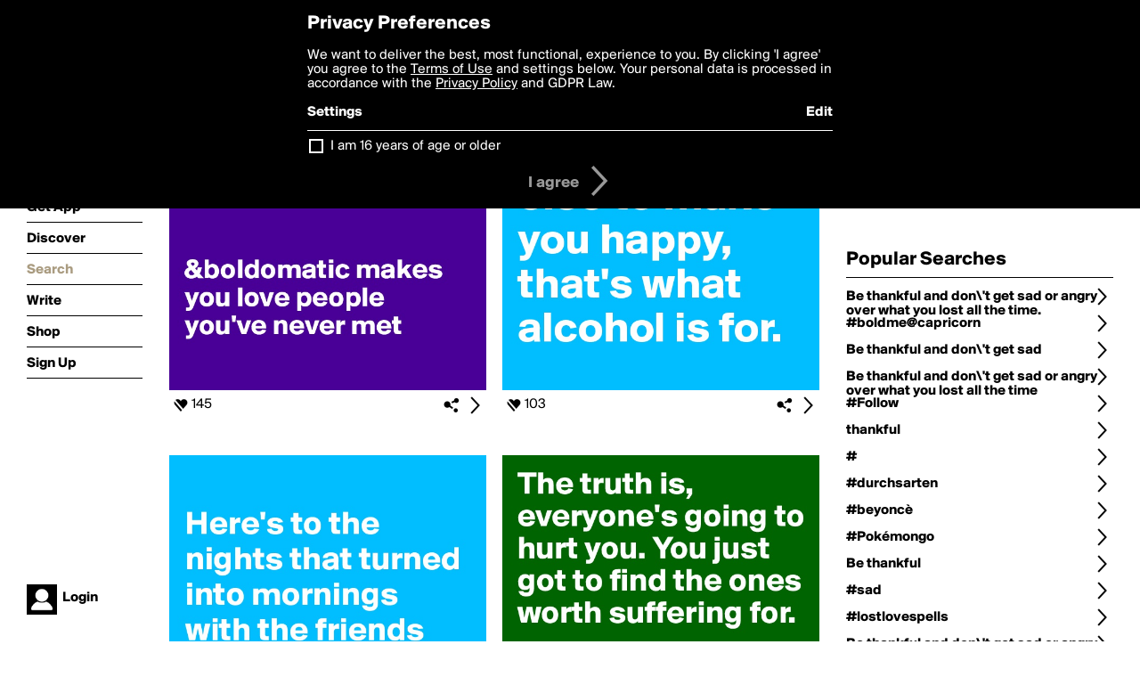

--- FILE ---
content_type: text/html; charset=utf-8
request_url: http://www.boldomatic.com/view/search?query=%23FRIENDS
body_size: 30986
content:
<!doctype html> <html> <head> <meta http-equiv="Content-Type" content="text/html; charset=UTF-8"/> <meta name="viewport" content="width=device-width, initial-scale=1, maximum-scale=2, user-scalable=yes"/> <meta name="apple-mobile-web-app-capable" content="yes"/> <meta name="process-time-ms" content="9338"/> <meta name="current-time-ms" content="1769440284502"/> <meta name="resource-dir" content="/resource/web/v2"/> <link rel="stylesheet" type="text/css" href="http://cdn.boldomatic.com/content/bundle/web/v2/css/boldomatic-web-bundle.css?theme=default&amp;build=024117-024099"> <script type="text/javascript" src="/content/bundle/web/v2/js/boldomatic-web-bundle.js?theme=default&amp;build=024117-024099"></script> <link rel="icon" type="image/png" href="/resource/web/v2/images/favicon.png"/> <meta property="og:site_name" content="Boldomatic"/> <meta name="google-site-verification" content="Vkn9x3TYW1q0BAy9N0fg7Af_1P32RadojIcZlMVHsPo"/> <script type="text/javascript">
        _boldomatic_applyConfig(null);
        _boldomatic_setPrivacyOptions(null);
    </script> <script type="text/javascript">
        var ga = null;
        if (true) {
            (function(i,s,o,g,r,a,m){i['GoogleAnalyticsObject']=r;i[r]=i[r]||function(){
                (i[r].q=i[r].q||[]).push(arguments)},i[r].l=1*new Date();a=s.createElement(o),
                m=s.getElementsByTagName(o)[0];a.async=1;a.src=g;m.parentNode.insertBefore(a,m)
            })(window,document,'script','//www.google-analytics.com/analytics.js','ga');
            ga('set', 'anonymizeIp', true);
            ga('create', 'UA-36280034-1', 'auto');
            if(_boldomatic_getConfig("CampaignID") != null && _boldomatic_getConfig("CampaignID") != "") {
                ga('set', 'campaignName', _boldomatic_getConfig("CampaignID"));
                ga('set', 'campaignSource', "Boldomatic");
            }
            ga('send', 'pageview');
        }
    </script> <script async src="https://www.googletagmanager.com/gtag/js?id=G-8334K5CD5R"></script> <script>
      if (true) {
          window.dataLayer = window.dataLayer || [];
          function gtag(){dataLayer.push(arguments);}
          gtag('js', new Date());
          gtag('config', 'G-8334K5CD5R');
      }
    </script> <link rel="image_src" href="/resource/web/v2/images/boldomatic-start-1.jpg"/> <title>Search - Boldomatic</title> <meta name="title" content="Search Boldomatic"/> <meta name="searchquery" content="#FRIENDS"/> <script>
      
        var postTypes = [ "original", "repost","any"]; // First is the default
        var sortTypes = ["magic","popularity","newest","oldest"]; // First is the default
        var languages = {};
        languages["en"] = "english";
        languages["de"] = "german";
        languages["es"] = "spanish";
        languages["fr"] = "french";
        languages["sv"] = "swedish";
        languages["it"] = "italian";
        languages["pt"] = "portuguese";
        languages["nl"] = "dutch";

        function changePostType() {
           
            showOptionDialog("Choose Type of Posts", postTypes, "cancel", function (button) {
                if (button == "cancel") {
                    return true;
                }
                minFilter = button;
               
                window.location.href = updateQueryString("type", minFilter);
                return true;
            });
        }

        function chooseLanguage() {

            var languageNames = new Array();
            for (key in languages) {
                languageNames.push(languages[key]);
            }
            showOptionDialog("Choose Language", languageNames, "cancel", function (button) {
                if (button == "cancel") {
                    return true;
                }
                var language;
                for (key in languages) {
                    if (languages[key] == button) {
                        language = key;
                    }
                }
                
                window.location.href = updateQueryString("language", language);
                return true;
            });
        }

        function changeSortType() {
            showOptionDialog("Choose Sorting", sortTypes, "cancel", function (button) {
                if (button == "cancel") {
                    return true;
                }
                sortType = button;
                window.location.href = updateQueryString("sort", sortType);
                return true;
            });
        }

        function searchForWriters() {
            showInputDialog("Search for writers by name:", "search", "cancel", null, function (button, value) {
                if (value == null || value == "" || button != "search") return true;
                value = encodeURIComponent(value);
                window.location.href = "/view/search-for-writers?query=" + value;
                return true;
            });
        }

        function searchForPosts() {
            showInputDialog("Search for posts containing the text:", "search", "cancel", null, function (button, value) {
                if (value == null || value == "" || button != "search") return true;
                value = encodeURIComponent(value);
                window.location.href = "/view/search-for-posts?query=" + value;
                return true;
            });
        }

     

        function filterWriter() {

            showInputDialog("Search for posts by writer:", "search", "cancel", null, function (button, value) {
                if (value == null || value == "" || button != "search") return true;
                value = encodeURIComponent(value);
                window.location.href = updateQueryString("writer", value);
                return true;
            });
        }


        $(document).ready(function () {
            // Defaults
            if ($(".toolbar.sort-type .value").text() == "") $(".toolbar.sort-type .value").text(sortTypes[1]);
            if ($(".toolbar.post-type .value").text() == "") $(".toolbar.post-type .value").text(postTypes[0]);

            //enable enter for user search
            $("#writerBox").keyup(function (e) {
                if (e.keyCode == 13) {
                    filterWriter();
                }
            });
        });

      

    </script> </head> <body class="section-search"> <div class="container" itemscope itemtype="http://schema.org/WebSite"> <meta itemprop="url" content="https://boldomatic.com/"/> <div class="navigation guest"> <div class="navigation-large"> <a class="titlelink" href="/"><span>boldomatic</span></a> <ul class="main"> <a class="requires-guest" href="/web/about"><li class="navicon boldomatic">About</li></a> <a class="requires-guest" href="/web/get"><li class="navicon download">Get App</li></a> <a class="requires-login" rel="nofollow" href="/view/feed"><li class="navicon feed">Feed</li></a> <a class="" href="/view/discover"><li class="navicon discover">Discover</li></a> <a class="" href="/view/search" onclick="return showSearch();"><li class="navicon search">Search</li></a> <a class="" href="/view/editor"><li class="navicon write">Write</li></a> <a class="requires-login" rel="nofollow" href="/view/news"><li class="navicon news">News<span class="notifs"></span></li></a> <a class="" href="/shop"><li class="navicon shop">Shop<span class="notifs"></span></li></a> <a class="requires-login" rel="nofollow" href="/view/profile"><li class="navicon profile">Profile</li></a> <a class="requires-guest" href="javascript:loginSignup();"><li class="navicon profile">Sign Up</li></a> </ul> </div> <div class="navigation-mobile"> <div class="toolbar menu"> <a href="/"><span class="label site-title">boldomatic</span></a> <a href="javascript:toggleMobileNavigation();"><span class="icon tool down menu menudropdown"></span></a> </div> <ul class="main"> <a class="requires-guest" href="/web/about"> <li class="navicon boldomatic">About</li> </a> <a class="requires-guest" href="/web/get"> <li class="navicon download">Get App</li> </a> <a class="requires-login" rel="nofollow" href="/view/feed"> <li class="navicon feed">Feed</li> </a> <a class="" href="/view/discover"> <li class="navicon discover">Discover</li> </a> <a class="" href="/view/search" onclick="hideMobileNavigation(); return showSearch();"> <li class="navicon search">Search</li> </a> <a class="" href="/view/editor"> <li class="navicon write">Write</li> </a> <a class="requires-login" rel="nofollow" href="/view/news"> <li class="navicon news">News<span class="notifs"></span></li> </a> <a class="" href="/shop"> <li class="navicon shop">Shop<span class="notifs"></span></li> </a> <a class="requires-login" rel="nofollow" href="/view/profile"> <li class="navicon profile">Profile</li> </a> <a class="requires-guest" href="javascript:hideMobileNavigation();loginSignup();"> <li class="navicon profile">Sign Up</li> </a> </ul> </div> <div class="user-profile requires-login"> <a href="/view/profile"> <img src="http://cdn.boldomatic.com/resource/web/v2/images/profile-dummy-2x.png?&amp;width=34&amp;height=34&amp;format=jpg&amp;quality=90"/> <span class="name"></span> <br/> <span class="status">logged&nbsp;in</span> </a> </div> <div class="user-profile requires-guest"> <a href="javascript:_boldomatic_account_showSignupLoginDialog('login');"> <img src="http://cdn.boldomatic.com/resource/web/v2/images/profile-dummy-2x.png?width=34&amp;height=34&amp;format=jpg&amp;quality=90"/> <span class="name centered">Login</span> </a> </div> </div> <div class="search-box"> <div class="search-input" tabindex="-1"></div> <div class="search-tip">Search for #hashtags, @writers or keywords</div> <div class="search-stats"></div> <a title="Close" href="javascript:closeSearch();" class="close-button">&nbsp;</a> </div> <div class="page"> <div class="title-with-toolbar"> <h1>Search for «#FRIENDS»</h1> <a class="low-priority" href="javascript:changeSearch();"> <div class="toolbar thin"> <span class="label">Change</span> <span class="tool button icon input"></span> </div> </a> </div> <div class="post-listing two-column expandable auto-load" call="view/search" use-query-for-post-data="true" page-number-loaded="1" pages-to-auto-load="1"> <div class="expandable-items"> <div class="item post-item more-to-load odd " post-id="f24Law" post-url="https://boldomatic.com/p/f24Law/facebook-makes-you-hate-people-you-already-know-boldomatic-makes-you-love-peopl" post-path="/p/f24Law/facebook-makes-you-hate-people-you-already-know-boldomatic-makes-you-love-peopl" repost-id="f24Law"> <a class="overlay" href="/p/f24Law/facebook-makes-you-hate-people-you-already-know-boldomatic-makes-you-love-peopl" title="Share, like, comment and more..."> <img class="image" alt="
facebook makes you hate people you already know


&amp;boldomatic makes you love people you've never met
" src="http://cdn.boldomatic.com/content/post/f24Law/facebook-makes-you-hate-people-you-already-know-b?size=600"/> </a> <div class="toolbar thin"> <div class="meta icon likes meta-count-145 infobox-trigger" infobox-post-author="f24Law"><span>145</span></div> <a href="/p/f24Law/facebook-makes-you-hate-people-you-already-know-boldomatic-makes-you-love-peopl" class="tool icon details overlay-active" title="Post Details"><span></span></a> <a class="tool icon share" title="Share, Save and more..."><span></span></a> </div> </div><div class="item post-item more-to-load even " post-id="DKHIMg" post-url="https://boldomatic.com/p/DKHIMg/never-depend-on-someone-else-to-make-you-happy-that-s-what-alcohol-is-for" post-path="/p/DKHIMg/never-depend-on-someone-else-to-make-you-happy-that-s-what-alcohol-is-for" repost-id="DKHIMg"> <a class="overlay" href="/p/DKHIMg/never-depend-on-someone-else-to-make-you-happy-that-s-what-alcohol-is-for" title="Share, like, comment and more..."> <img class="image" alt="Never depend on someone else to make you happy, that's what alcohol is for." src="http://cdn.boldomatic.com/content/post/DKHIMg/Never-depend-on-someone-else-to-make-you-happy-tha?size=600"/> </a> <div class="toolbar thin"> <div class="meta icon likes meta-count-103 infobox-trigger" infobox-post-author="DKHIMg"><span>103</span></div> <a href="/p/DKHIMg/never-depend-on-someone-else-to-make-you-happy-that-s-what-alcohol-is-for" class="tool icon details overlay-active" title="Post Details"><span></span></a> <a class="tool icon share" title="Share, Save and more..."><span></span></a> </div> </div><div class="item post-item more-to-load odd " post-id="mXI1DA" post-url="https://boldomatic.com/p/mXI1DA/here-s-to-the-nights-that-turned-into-mornings-with-the-friends-that-turned-int" post-path="/p/mXI1DA/here-s-to-the-nights-that-turned-into-mornings-with-the-friends-that-turned-int" repost-id="mXI1DA"> <a class="overlay" href="/p/mXI1DA/here-s-to-the-nights-that-turned-into-mornings-with-the-friends-that-turned-int" title="Share, like, comment and more..."> <img class="image" alt="
Here's to the nights that turned into mornings with the friends that turned into family.
Cheers to you." src="http://cdn.boldomatic.com/content/post/mXI1DA/Here-s-to-the-nights-that-turned-into-mornings-wi?size=600"/> </a> <div class="toolbar thin"> <div class="meta icon likes meta-count-77 infobox-trigger" infobox-post-author="mXI1DA"><span>77</span></div> <a href="/p/mXI1DA/here-s-to-the-nights-that-turned-into-mornings-with-the-friends-that-turned-int" class="tool icon details overlay-active" title="Post Details"><span></span></a> <a class="tool icon share" title="Share, Save and more..."><span></span></a> </div> </div><div class="item post-item more-to-load even " post-id="Mxradg" post-url="https://boldomatic.com/p/Mxradg/the-truth-is-everyone-s-going-to-hurt-you-you-just-got-to-find-the-ones-worth-su" post-path="/p/Mxradg/the-truth-is-everyone-s-going-to-hurt-you-you-just-got-to-find-the-ones-worth-su" repost-id="Mxradg"> <a class="overlay" href="/p/Mxradg/the-truth-is-everyone-s-going-to-hurt-you-you-just-got-to-find-the-ones-worth-su" title="Share, like, comment and more..."> <img class="image" alt="The truth is, everyone's going to hurt you. You just got to find the ones worth suffering for.


- Bob Marley" src="http://cdn.boldomatic.com/content/post/Mxradg/The-truth-is-everyone-s-going-to-hurt-you-You-just?size=600"/> </a> <div class="toolbar thin"> <div class="meta icon likes meta-count-178 infobox-trigger" infobox-post-author="Mxradg"><span>178</span></div> <a href="/p/Mxradg/the-truth-is-everyone-s-going-to-hurt-you-you-just-got-to-find-the-ones-worth-su" class="tool icon details overlay-active" title="Post Details"><span></span></a> <a class="tool icon share" title="Share, Save and more..."><span></span></a> </div> </div><div class="item post-item more-to-load odd " post-id="u7IcIw" post-url="https://boldomatic.com/p/u7IcIw/if-you-have-to-ask-if-it-s-too-early-to-drink-wine-you-re-an-amateur-and-we-can" post-path="/p/u7IcIw/if-you-have-to-ask-if-it-s-too-early-to-drink-wine-you-re-an-amateur-and-we-can" repost-id="u7IcIw"> <a class="overlay" href="/p/u7IcIw/if-you-have-to-ask-if-it-s-too-early-to-drink-wine-you-re-an-amateur-and-we-can" title="Share, like, comment and more..."> <img class="image" alt="If you have to ask if it's too early to drink wine, you're an amateur and we can't be friends." src="http://cdn.boldomatic.com/content/post/u7IcIw/If-you-have-to-ask-if-it-s-too-early-to-drink-wine?size=600"/> </a> <div class="toolbar thin"> <div class="meta icon likes meta-count-40 infobox-trigger" infobox-post-author="u7IcIw"><span>40</span></div> <a href="/p/u7IcIw/if-you-have-to-ask-if-it-s-too-early-to-drink-wine-you-re-an-amateur-and-we-can" class="tool icon details overlay-active" title="Post Details"><span></span></a> <a class="tool icon share" title="Share, Save and more..."><span></span></a> </div> </div><div class="item post-item more-to-load even " post-id="DEAjDQ" post-url="https://boldomatic.com/p/DEAjDQ/i-m-not-great-at-advice-can-i-interest-you-in-a-sarcastic-comment" post-path="/p/DEAjDQ/i-m-not-great-at-advice-can-i-interest-you-in-a-sarcastic-comment" repost-id="DEAjDQ"> <a class="overlay" href="/p/DEAjDQ/i-m-not-great-at-advice-can-i-interest-you-in-a-sarcastic-comment" title="Share, like, comment and more..."> <img class="image" alt="I'm not great at advice, can I interest you in a sarcastic comment?" src="http://cdn.boldomatic.com/content/post/DEAjDQ/I-m-not-great-at-advice-can-I-interest-you-in-a-sa?size=600"/> </a> <div class="toolbar thin"> <div class="meta icon likes meta-count-50 infobox-trigger" infobox-post-author="DEAjDQ"><span>50</span></div> <a href="/p/DEAjDQ/i-m-not-great-at-advice-can-i-interest-you-in-a-sarcastic-comment" class="tool icon details overlay-active" title="Post Details"><span></span></a> <a class="tool icon share" title="Share, Save and more..."><span></span></a> </div> </div><div class="item post-item more-to-load odd " post-id="QH9DEw" post-url="https://boldomatic.com/p/QH9DEw/i-wonder-when-just-being-me-will-be-enough" post-path="/p/QH9DEw/i-wonder-when-just-being-me-will-be-enough" repost-id="QH9DEw"> <a class="overlay" href="/p/QH9DEw/i-wonder-when-just-being-me-will-be-enough" title="Share, like, comment and more..."> <img class="image" alt="I wonder when just being me will be enough" src="http://cdn.boldomatic.com/content/post/QH9DEw/I-wonder-when-just-being-me-will-be-enough?size=600"/> </a> <div class="toolbar thin"> <div class="meta icon likes meta-count-50 infobox-trigger" infobox-post-author="QH9DEw"><span>50</span></div> <a href="/p/QH9DEw/i-wonder-when-just-being-me-will-be-enough" class="tool icon details overlay-active" title="Post Details"><span></span></a> <a class="tool icon share" title="Share, Save and more..."><span></span></a> </div> </div><div class="item post-item more-to-load even " post-id="LvolfQ" post-url="https://boldomatic.com/p/LvolfQ/es-heisst-ja-guten-morgen-weil-halt-die-fresse-und-geh-sterben-gesellschaftlich" post-path="/p/LvolfQ/es-heisst-ja-guten-morgen-weil-halt-die-fresse-und-geh-sterben-gesellschaftlich" repost-id="LvolfQ"> <a class="overlay" href="/p/LvolfQ/es-heisst-ja-guten-morgen-weil-halt-die-fresse-und-geh-sterben-gesellschaftlich" title="Share, like, comment and more..."> <img class="image" alt="Es heisst ja &quot;Guten Morgen&quot;, weil &quot;Halt die Fresse und geh sterben&quot; gesellschaftlich nicht so akzeptiert ist. 
" src="http://cdn.boldomatic.com/content/post/LvolfQ/Es-heisst-ja-Guten-Morgen-weil-Halt-die-Fresse-und?size=600"/> </a> <div class="toolbar thin"> <div class="meta icon likes meta-count-62 infobox-trigger" infobox-post-author="LvolfQ"><span>62</span></div> <a href="/p/LvolfQ/es-heisst-ja-guten-morgen-weil-halt-die-fresse-und-geh-sterben-gesellschaftlich" class="tool icon details overlay-active" title="Post Details"><span></span></a> <a class="tool icon share" title="Share, Save and more..."><span></span></a> </div> </div><div class="item post-item more-to-load odd " post-id="TysOXg" post-url="https://boldomatic.com/p/TysOXg/lovers-come-and-go-but-true-friends-will-always-be-there-by-your-side-to-shout-i" post-path="/p/TysOXg/lovers-come-and-go-but-true-friends-will-always-be-there-by-your-side-to-shout-i" repost-id="TysOXg"> <a class="overlay" href="/p/TysOXg/lovers-come-and-go-but-true-friends-will-always-be-there-by-your-side-to-shout-i" title="Share, like, comment and more..."> <img class="image" alt="Lovers come and go, but true friends will always be there by your side to shout: &quot;I told you...&quot;" src="http://cdn.boldomatic.com/content/post/TysOXg/Lovers-come-and-go-but-true-friends-will-always-be?size=600"/> </a> <div class="toolbar thin"> <div class="meta icon likes meta-count-30 infobox-trigger" infobox-post-author="TysOXg"><span>30</span></div> <a href="/p/TysOXg/lovers-come-and-go-but-true-friends-will-always-be-there-by-your-side-to-shout-i" class="tool icon details overlay-active" title="Post Details"><span></span></a> <a class="tool icon share" title="Share, Save and more..."><span></span></a> </div> </div><div class="item post-item more-to-load even " post-id="wRBZZQ" post-url="https://boldomatic.com/p/wRBZZQ/that-feeling-when-someone-believes-in-you-even-when-you-don-t-believe-in-yoursel" post-path="/p/wRBZZQ/that-feeling-when-someone-believes-in-you-even-when-you-don-t-believe-in-yoursel" repost-id="wRBZZQ"> <a class="overlay" href="/p/wRBZZQ/that-feeling-when-someone-believes-in-you-even-when-you-don-t-believe-in-yoursel" title="Share, like, comment and more..."> <img class="image" alt="That feeling, when someone believes in you, even when you don't believe in yourself." src="http://cdn.boldomatic.com/content/post/wRBZZQ/That-feeling-when-someone-believes-in-you-even-whe?size=600"/> </a> <div class="toolbar thin"> <div class="meta icon likes meta-count-49 infobox-trigger" infobox-post-author="wRBZZQ"><span>49</span></div> <a href="/p/wRBZZQ/that-feeling-when-someone-believes-in-you-even-when-you-don-t-believe-in-yoursel" class="tool icon details overlay-active" title="Post Details"><span></span></a> <a class="tool icon share" title="Share, Save and more..."><span></span></a> </div> </div><div class="item post-item more-to-load odd " post-id="3s57bA" post-url="https://boldomatic.com/p/3s57bA/boldomatic-where-you-can-make-nice-friends-from-all-around-the-world" post-path="/p/3s57bA/boldomatic-where-you-can-make-nice-friends-from-all-around-the-world" repost-id="3s57bA"> <a class="overlay" href="/p/3s57bA/boldomatic-where-you-can-make-nice-friends-from-all-around-the-world" title="Share, like, comment and more..."> <img class="image" alt="Boldomatic:


Where you can make nice friends from all around the world.

" src="http://cdn.boldomatic.com/content/post/3s57bA/Boldomatic-Where-you-can-make-nice-friends-from-al?size=600"/> </a> <div class="toolbar thin"> <div class="meta icon likes meta-count-45 infobox-trigger" infobox-post-author="3s57bA"><span>45</span></div> <a href="/p/3s57bA/boldomatic-where-you-can-make-nice-friends-from-all-around-the-world" class="tool icon details overlay-active" title="Post Details"><span></span></a> <a class="tool icon share" title="Share, Save and more..."><span></span></a> </div> </div><div class="item post-item more-to-load even " post-id="8KPYbQ" post-url="https://boldomatic.com/p/8KPYbQ/amici-amis-vrienden-vanner-boldomatic-great-friendly-comunity-arkadaslar-marafik" post-path="/p/8KPYbQ/amici-amis-vrienden-vanner-boldomatic-great-friendly-comunity-arkadaslar-marafik" repost-id="8KPYbQ"> <a class="overlay" href="/p/8KPYbQ/amici-amis-vrienden-vanner-boldomatic-great-friendly-comunity-arkadaslar-marafik" title="Share, like, comment and more..."> <img class="image" alt="Amici                          Amis
                 Vrienden
Vänner                     ??????

     Boldomatic Great
     friendly Comunity

Arkadaslar        Marafiki
                   Friends
Freunde               Amigos" src="http://cdn.boldomatic.com/content/post/8KPYbQ/Amici-Amis-Vrienden-Vanner-Boldomatic-Great-friend?size=600"/> </a> <div class="toolbar thin"> <div class="meta icon likes meta-count-50 infobox-trigger" infobox-post-author="8KPYbQ"><span>50</span></div> <a href="/p/8KPYbQ/amici-amis-vrienden-vanner-boldomatic-great-friendly-comunity-arkadaslar-marafik" class="tool icon details overlay-active" title="Post Details"><span></span></a> <a class="tool icon share" title="Share, Save and more..."><span></span></a> </div> </div> </div> <div class="button text-button expand hidden">show more</div> <div class="clear"></div> </div> <div class="page-trailer page-has-content"> <br/> Sorry, we couldn't find any posts for the term <b>#FRIENDS</b>.<br/> If you're looking for some great posts, check out the <a href="/view/popular">popular</a> page. </div> <script type="application/ld+json">
    {post-listing.ldjson}
</script> </div> <div class="sidebar">  <div class="refine-post-search"> <h2>Refine Search</h2> <a href="javascript:changeSearch();"> <div class="toolbar thin spaced "> <span class="label">Change Search</span> <span class="tool button icon input"></span> </div> </a> <a href="javascript:changeSortType();"> <div class="toolbar thin spaced sort-type"> <span class="label">Sort Type</span> <span class="tool button icon input"></span> <span class="value"></span> </div> </a> <a href="javascript:changePostType();"> <div class="toolbar thin spaced post-type"> <span class="label">Post Type</span> <span class="tool button icon input"></span> <span class="value"></span> </div> </a> <a href="javascript:chooseLanguage();"> <div class="toolbar thin spaced post-language"> <span class="label">Language</span> <span class="tool button icon input"></span> <span class="value"></span> </div> </a> <a href="javascript:filterWriter();"> <div class="toolbar thin spaced post-language"> <span class="label">Posts by Writer</span> <span class="tool button icon input"></span> <span class="value"></span> </div> </a> </div> <h2>Popular Searches</h2> <a href="/view/search?query=Be+thankful+and+don%27t+get+sad+or+angry+over+what+you+lost+all+the+time."> <div class="toolbar thin spaced"> <span class="label">Be thankful and don\'t get sad or angry over what you lost all the time.</span> <span class="tool button icon details"></span> </div> </a><a href="/view/search?query=%23boldme%40capricorn"> <div class="toolbar thin spaced"> <span class="label">#boldme@capricorn</span> <span class="tool button icon details"></span> </div> </a><a href="/view/search?query=Be+thankful+and+don%27t+get+sad"> <div class="toolbar thin spaced"> <span class="label">Be thankful and don\'t get sad</span> <span class="tool button icon details"></span> </div> </a><a href="/view/search?query=Be+thankful+and+don%27t+get+sad+or+angry+over+what+you+lost+all+the+time"> <div class="toolbar thin spaced"> <span class="label">Be thankful and don\'t get sad or angry over what you lost all the time</span> <span class="tool button icon details"></span> </div> </a><a href="/view/search?query=%23Follow"> <div class="toolbar thin spaced"> <span class="label">#Follow</span> <span class="tool button icon details"></span> </div> </a><a href="/view/search?query=thankful"> <div class="toolbar thin spaced"> <span class="label">thankful</span> <span class="tool button icon details"></span> </div> </a><a href="/view/search?query=%23"> <div class="toolbar thin spaced"> <span class="label">#</span> <span class="tool button icon details"></span> </div> </a><a href="/view/search?query=%23durchsarten"> <div class="toolbar thin spaced"> <span class="label">#durchsarten</span> <span class="tool button icon details"></span> </div> </a><a href="/view/search?query=%23beyonc%c3%a8"> <div class="toolbar thin spaced"> <span class="label">#beyoncè</span> <span class="tool button icon details"></span> </div> </a><a href="/view/search?query=%23Pok%c3%a9mongo"> <div class="toolbar thin spaced"> <span class="label">#Pokémongo</span> <span class="tool button icon details"></span> </div> </a><a href="/view/search?query=Be+thankful"> <div class="toolbar thin spaced"> <span class="label">Be thankful</span> <span class="tool button icon details"></span> </div> </a><a href="/view/search?query=%23sad"> <div class="toolbar thin spaced"> <span class="label">#sad</span> <span class="tool button icon details"></span> </div> </a><a href="/view/search?query=%23lostlovespells"> <div class="toolbar thin spaced"> <span class="label">#lostlovespells</span> <span class="tool button icon details"></span> </div> </a><a href="/view/search?query=Be+thankful+and+don%27t+get+sad+or+angry"> <div class="toolbar thin spaced"> <span class="label">Be thankful and don\'t get sad or angry</span> <span class="tool button icon details"></span> </div> </a><a href="/view/search?query=%23anyone"> <div class="toolbar thin spaced"> <span class="label">#anyone</span> <span class="tool button icon details"></span> </div> </a><a href="/view/search?query=%23boldomatic"> <div class="toolbar thin spaced"> <span class="label">#boldomatic</span> <span class="tool button icon details"></span> </div> </a><a href="/view/search?query=angry+over+what+you+lost"> <div class="toolbar thin spaced"> <span class="label">angry over what you lost</span> <span class="tool button icon details"></span> </div> </a><a href="/view/search?query=%23terrific"> <div class="toolbar thin spaced"> <span class="label">#terrific</span> <span class="tool button icon details"></span> </div> </a><a href="/view/search?query=%23Easy"> <div class="toolbar thin spaced"> <span class="label">#Easy</span> <span class="tool button icon details"></span> </div> </a><a href="/view/search?query=%23pleading"> <div class="toolbar thin spaced"> <span class="label">#pleading</span> <span class="tool button icon details"></span> </div> </a><a href="/view/search?query=%23quickieeee"> <div class="toolbar thin spaced"> <span class="label">#quickieeee</span> <span class="tool button icon details"></span> </div> </a><a href="/view/search?query=%23PrayersForParis"> <div class="toolbar thin spaced"> <span class="label">#PrayersForParis</span> <span class="tool button icon details"></span> </div> </a><a href="/view/search?query=%23FUJAIRHA"> <div class="toolbar thin spaced"> <span class="label">#FUJAIRHA</span> <span class="tool button icon details"></span> </div> </a><a href="/view/search?query=%23Mymind"> <div class="toolbar thin spaced"> <span class="label">#Mymind</span> <span class="tool button icon details"></span> </div> </a><a href="/view/search?query=%23raketen"> <div class="toolbar thin spaced"> <span class="label">#raketen</span> <span class="tool button icon details"></span> </div> </a><a href="/view/search?query=%23workingout"> <div class="toolbar thin spaced"> <span class="label">#workingout</span> <span class="tool button icon details"></span> </div> </a><a href="/view/search?query=%23verygood"> <div class="toolbar thin spaced"> <span class="label">#verygood</span> <span class="tool button icon details"></span> </div> </a><a href="/view/search?query=%23ReversedPsychologie"> <div class="toolbar thin spaced"> <span class="label">#ReversedPsychologie</span> <span class="tool button icon details"></span> </div> </a><a href="/view/search?query=%23DUbai"> <div class="toolbar thin spaced"> <span class="label">#DUbai</span> <span class="tool button icon details"></span> </div> </a><a href="/view/search?query=Capricorn"> <div class="toolbar thin spaced"> <span class="label">Capricorn</span> <span class="tool button icon details"></span> </div> </a> </div> <div class="footer guest"> <a href="/web/about">About</a> <a href="/web/help">Help</a> <a href="/brands">Brands</a> <a href="/affiliate">Affiliate</a> <a href="/developer">Developer</a> <a href="/web/press">Press</a> <a href="/web/contact">Contact</a> <a href="/web/copyright">Copyright</a> <a href="/web/privacy">Privacy</a> <a href="/web/terms">Terms</a> </div> </div> </body> </html>